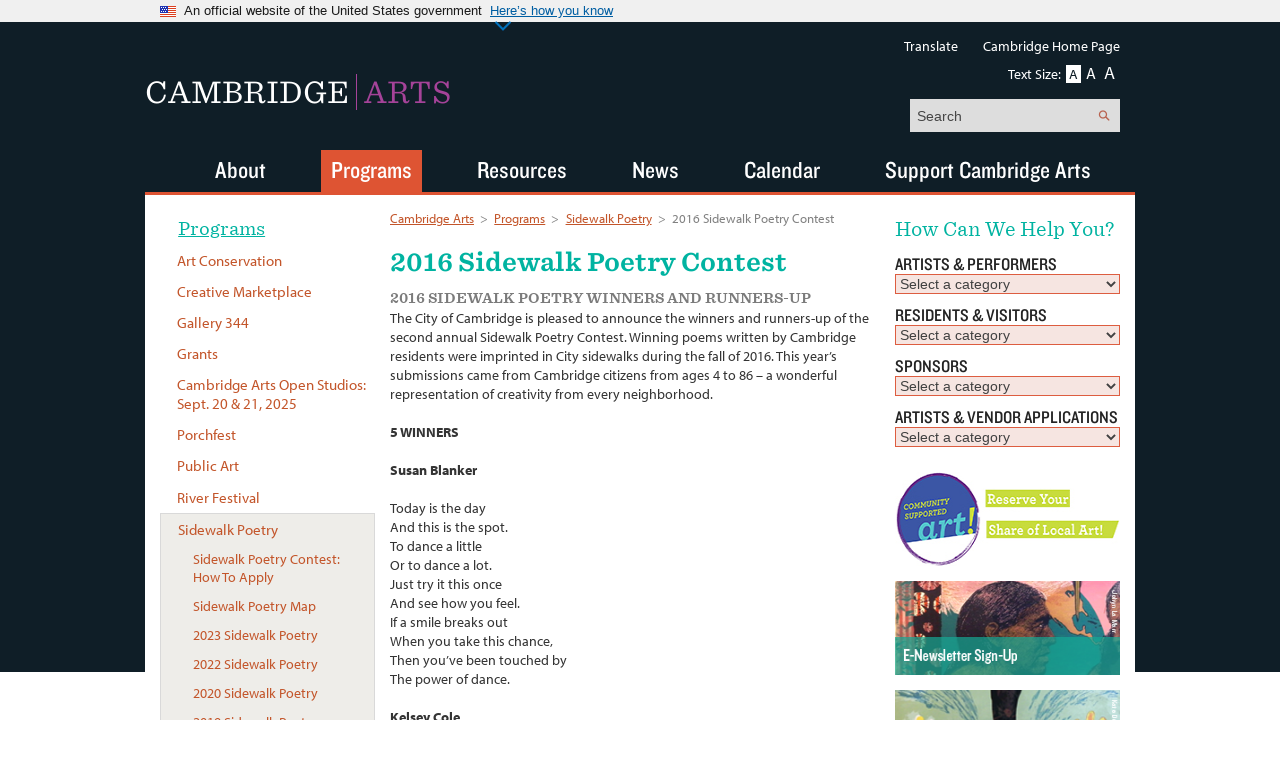

--- FILE ---
content_type: text/html; charset=utf-8
request_url: https://www.cambridgema.gov/arts/Programs/sidewalkpoetry/2016sidewalkpoetrycontest
body_size: 27229
content:


<!DOCTYPE html>
<!--[if IEMobile 7 ]><html class="no-js iem7" manifest="default.appcache?v=1"><![endif]-->
<!--[if IE 8 ]><html class="no-js ie8" lang="en"><![endif]-->
<!--[if (gte IE 9)|(gt IEMobile 7)|!(IEMobile)|!(IE)]><!--><html class="no-js" lang="en"><!--<![endif]-->
<head id="Head1"><title>
	2016 Sidewalk Poetry Contest - Cambridge Arts - City of Cambridge, Massachusetts
</title><meta charset="UTF-8" /><meta http-equiv="X-UA-Compatible" content="IE=9" /><meta name="description" content="Winning and runner up entries to the 2016 Cambridge Sidewalk Poetry Contest. " /><meta name="keywords" content="Sidewalk Poetry, Cambridge" /><meta name="author" content="City of Cambridge" /><link rel="stylesheet" type="text/css" href="/Layouts/DHSP/_sharedresources/css/global-global.css" media="all"/><link rel="stylesheet" type="text/css" href="/Layouts/Arts/_resources/css/arts.css" media="all"/><link rel="stylesheet" type="text/css" href="/Layouts/SharedPresentation/_resources/css/universal.css" media="all"/><script type="text/javascript" src="/Layouts/DHSP/_sharedresources/js/jquery.1.7.2.min.js"></script><script type="text/javascript" src="/Layouts/DHSP/_sharedresources/js/ui.tabs.js"></script><script type="text/javascript" src="/Layouts/DHSP/_sharedresources/js/modernizr.js"></script><script type="text/javascript" src="/Layouts/DHSP/_sharedresources/js/jquery-cookie-ext.js"></script><script type="text/javascript" src="/Layouts/DHSP/_sharedresources/js/global-global.js"></script><script type="text/javascript" src="/Layouts/Cambridge2016/_resources/js/google-analytics.js"></script><script type="text/javascript" src="/Layouts/DHSP/_sharedresources/js/translate.js"></script><script type="text/javascript" src="/Layouts/Arts/_resources/js/arts.js"></script><script type="text/javascript" src="/Layouts/SharedPresentation/_resources/js/universal.js"></script>
	
    
	<script src="https://use.typekit.net/ile0gqp.js" type="text/javascript"></script>
	<script>try { Typekit.load({ async: false }); } catch (e) { }</script>

    <!--Typography-->
    
        
        <link rel="stylesheet" type="text/css" href="//www.cambridgema.gov/Layouts/Arts/_resources/fonts/149402/5E8769905EA05B5BA.css" /><link rel="stylesheet" type="text/css" href="//cloud.typography.com/7971472/735142/css/fonts.css" />
    

	<!-- For everything else --> 
	<link rel="shortcut icon" href="/Layouts/Arts/_resources/img/favicon.ico" />
	<!-- For iPhone 4 --> 
	<link rel="apple-touch-icon-precomposed" sizes="114x114" href="/Layouts/Arts/_resources/img/apple-touch-icon-114x114.png" />
	<!-- For iPad 1--> 
	<link rel="apple-touch-icon-precomposed" sizes="72x72" href="/Layouts/Arts/_resources/img/apple-touch-icon-72x72.png" />
	<!-- For iPhone 3G, iPod Touch and Android --> 
	<link rel="apple-touch-icon-precomposed" href="/Layouts/Arts/_resources/img/apple-touch-icon-precomposed.png" /> 
	<!-- For Nokia --> 
	<link rel="shortcut icon" href="/Layouts/Arts/_resources/img/favicon.png" /> 
    <!-- USA Banner -->
    <link href="/Layouts/Cambridge2016/_resources/css/usa-banner.css" rel="stylesheet" />
    <!-- Track link clicks of right rail dropdowns options, right rail callouts -->
    <script>
        $j(document).ready(function () {
            $j('.secondary .jumpmenu').off("change");
            $j(".secondary select").each(function () { $j(this).change(function (e) { trackEvent($j(this).val(), "Arts Right Rail Dropdown Options", "Change", $j(this).find("option:selected").text()), e.preventDefault() }) });
            $j(".callout-container a").each(function () { $j(this).click(function (e) { trackEvent($j(this).attr("href"), "Arts Callouts", "Click", $j(this).attr("href")), e.preventDefault() }) });
        });
	</script>
	
<meta name="PageID" content="{7AACCE1B-1171-4DD2-87FB-6C639A195837}" /></head>
<body id="body" class="col-3">
<form method="post" action="/arts/Programs/sidewalkpoetry/2016sidewalkpoetrycontest" id="ctl12">
<div class="aspNetHidden">
<input type="hidden" name="__VIEWSTATE" id="__VIEWSTATE" value="[base64]/I0LUMdCSTMJef5R3D9oJae55AXGDOetr/WFo1kfxvzDMhkX5nRVy4kC8HN5Ury6ssvIFu2WC5F7MCF2kjDh5r13JWze0C+kb2kcxwq5t/bkW7fXdju5vMfxkQZU3ytUUhUjN8Ne4grCtb4sDcWTD8WCD34wxpoIYwDw2C1SX2hcLGurfsnyMlpjmQtPn81uPHfHXGGezMRK3FntisIVPo663YC5p8MOpF" />
</div>

<div class="aspNetHidden">

	<input type="hidden" name="__VIEWSTATEGENERATOR" id="__VIEWSTATEGENERATOR" value="03C30442" />
	<input type="hidden" name="__EVENTVALIDATION" id="__EVENTVALIDATION" value="7CFVdjcIV/wV03DCAmxOH8MoRs4OrBffw1kTnGfw7W3bryE40PeTPY2Lgj7JF8Zolh4v6hBHsjCjMvfoS5DxIznhk9kfKddFTvBmfPd3q6cBOM9wTDsYkUeXghGLbDPJt5slUUeHRHPWNdqCKOqNiRCssX679lIWNGFRwWa7sdtoipXV3fZftMyUney/66MN8QcW1uLQ1Zr7Jk/[base64]/oUpyaMPyJezuw==" />
</div>
    <section class="usa-banner" aria-label="Official government website">
            <div class="usa-accordion">
                <header class="usa-banner__header">
                    <div class="usa-banner__inner">
                        <div class="grid-col-auto">
                            <img class="usa-banner__header-flag"
                                src="/images/uswds/us_flag_small.png"
                                alt="U.S. flag" />
                        </div>
                        <div class="grid-col-fill tablet:grid-col-auto">
                            <p class="usa-banner__header-text">
                                An official website of the United States government
                            </p>
                            <p class="usa-banner__header-action" aria-hidden="true">
                                Here’s how you know
                            </p>
                        </div>
                        <button type="button"
                            class="usa-accordion__button usa-banner__button"
                            aria-expanded="false"
                            aria-controls="gov-banner-default-default">
                            <span class="usa-banner__button-text">Here’s how you know</span>
                        </button>
                    </div>
                </header>
                <div class="usa-banner__content usa-accordion__content"
                    id="gov-banner-default-default">
                    <div class="grid-row grid-gap-lg">
                        <div class="usa-banner__guidance tablet:grid-col-6">
                            <img class="usa-banner__icon usa-media-block__img"
                                src="/images/uswds/icon-dot-gov.svg"
                                role="img"
                                alt=""
                                aria-hidden="true" />
                            <div class="usa-media-block__body">
                                <p>
                                    <strong>Official websites use .gov</strong><br />
                                    A
                                    <strong>.gov</strong> website belongs to an official government
                                    organization in the United States.
                                </p>
                            </div>
                        </div>
                        <div class="usa-banner__guidance tablet:grid-col-6">
                            <img class="usa-banner__icon usa-media-block__img"
                                src="/images/uswds/icon-https.svg"
                                role="img"
                                alt=""
                                aria-hidden="true" />
                            <div class="usa-media-block__body">
                                <p>
                                    <strong>Secure .gov websites use HTTPS</strong><br />
                                    A
                                    <strong>lock</strong> (
                                    <span class="icon-lock">
                                        <svg xmlns="http://www.w3.org/2000/svg"
                                            width="52"
                                            height="64"
                                            viewBox="0 0 52 64"
                                            class="usa-banner__lock-image"
                                            role="img"
                                            aria-labelledby="banner-lock-title-default banner-lock-description-default"
                                            focusable="false">
                                            <title id="banner-lock-title-default">Lock</title>
                                            <desc id="banner-lock-description-default">A locked padlock</desc>
                                            <path fill="#000000"
                                                fill-rule="evenodd"
                                                d="M26 0c10.493 0 19 8.507 19 19v9h3a4 4 0 0 1 4 4v28a4 4 0 0 1-4 4H4a4 4 0 0 1-4-4V32a4 4 0 0 1 4-4h3v-9C7 8.507 15.507 0 26 0zm0 8c-5.979 0-10.843 4.77-10.996 10.712L15 19v9h22v-9c0-6.075-4.925-11-11-11z" />
                                        </svg>
                                    </span>) or <strong>https://</strong> means you’ve safely connected to
                                    the .gov website. Share sensitive information only on official,
                                    secure websites.
                                </p>
                            </div>
                        </div>
                    </div>
                </div>
            </div>
        </section>


<div id="pageContainer">
<section id="header">
	<header role="banner"> 
		
		<a class="brand" href="/arts">Cambridge <span>Arts</span></a>
		<ul class="accessibility">
			<li><a href="#content" tabindex="1" accesskey="2">Skip to main content</a></li>
			<li><a href="#nav" accesskey="3">Skip to navigation</a></li>
			<li><a href="#" accesskey="1">Return to homepage</a></li>
		</ul>
		
	</header>
</section>
<!--/ header -->

<section id="wrapper">
	<section class="group" id="content">
		

		<section class="primary" role="main">		    
		    
    <div class="wide column">
        <ul class="breadcrumb">
	<li><a href="/arts" title="Cambridge Arts">Cambridge Arts</a> > 
	</li>
	<li><a href="/arts/Programs" title="Programs">Programs</a> > 
	</li>
	<li><a href="/arts/Programs/sidewalkpoetry" title="Sidewalk Poetry">Sidewalk Poetry</a> > 
	</li>
	<li>2016 Sidewalk Poetry Contest</li>

</ul>
        <h1>
	2016 Sidewalk Poetry Contest
</h1>
        
		<h5>2016 Sidewalk Poetry Winners and Runners-Up</h5>
<p>The City of Cambridge is pleased to announce the winners and runners-up of the second annual Sidewalk Poetry Contest. Winning poems written by Cambridge residents were imprinted in City sidewalks during the fall of 2016. This year&rsquo;s submissions came from Cambridge citizens from ages 4 to 86 &ndash; a wonderful representation of creativity from every neighborhood.<br />
<strong> </strong><br />
<strong>5 WINNERS</strong><br />
<strong><br />
Susan Blanker</strong><br />
<br />
Today is the day<br />
And this is the spot.<br />
To dance a little<br />
Or to dance a lot.<br />
Just try it this once<br />
And see how you feel.<br />
If a smile breaks out<br />
When you take this chance,<br />
Then you&rsquo;ve been touched by<br />
The power of dance.<br />
<strong><br />
Kelsey Cole</strong><br />
<br />
Mostly I don't think about you<br />
and mostly I don't mind.<br />
But sometimes I do<br />
and I start missing you<br />
and it surprises me every time.<br />
<br />
<br />
<strong>Chris Thibault</strong></p>
<p><em>First Try</em><br />
Give yourself a break<br />
Don't be so hard on yourself<br />
First tries often fail<br />
and it's your first time living.<br />
<strong><br />
Benjamin Tolkin</strong><br />
<br />
I used to wonder why<br />
they didn't build secret doorways<br />
into every home.<br />
Now I realize they do;<br />
some of them are just harder to find.<br />
<br />
<strong>Molly Lynn Watt</strong><br />
<br />
<em>Jazz Riff</em><br />
I want to write a poem<br />
the way a jazz man<br />
composes on his feet<br />
sways in rhythm<br />
taps a syncopated beat<br />
I want to howl and growl<br />
to a bottleneck slide<br />
pulse with rage and heat<br />
rap a wild wind run<br />
blast injustice to the gutter<br />
<br />
</p>
<p><strong>9 RUNNERS-UP </strong></p>
<p><strong>Chloe Cunha</strong><br />
<em><br />
Cinquain for the Setting Sun</em><br />
As day<br />
drifts to dusk, keen<br />
for sun's warmth, I sigh. But<br />
soon, you smile-- ignite the sky, light<br />
my night.<br />
<br />
<strong>Doug Healy<br />
</strong><br />
<em>So Good To See You</em><br />
The traffic roars the sirens scream,<br />
I wake from a troubled dream,<br />
And oh, it's so good to see you.<br />
How I love your perfect face,<br />
Antic smile and dancing grace.<br />
And oh, it&rsquo;s so good to see you.<br />
Painters dab and poets dream,<br />
To find out what love really means,<br />
But I, I&rsquo;m just glad to see you.<br />
<br />
<strong>Linda Larson</strong><br />
<br />
<em>9 Below, Valentine's Day, 2016</em><br />
We didn't want to go to a shelter.<br />
They parted us, men from women.<br />
You and I were caught in unforgiving ice<br />
looking for an unlocked car to save us.<br />
We found one, yet it was clear <br />
we would not survive the night.<br />
By chance we found an open hallway<br />
It was heated. Together we slept.<br />
<br />
<strong>Hannah Mahoney</strong><br />
<br />
day moon<br />
among cirrus clouds . . .<br />
so much is still possible<br />
<strong><br />
Sara Nelson</strong><br />
<br />
<em>Convergence</em><br />
I push the door<br />
And see my grandma's hand<br />
Same knobby fingers, same veins<br />
Always cool to the touch<br />
The scent of Vaseline Intensive Care<br />
I memorized her hands <br />
As she hung laundry,<br />
Hooked rugs,<br />
Held my hand<br />
Past, present, future entwined<br />
<br />
<strong>Cesar Neves</strong><br />
<br />
The killings must stop.<br />
Not cops, not blacks, nobody.<br />
When will horror end?<br />
<br />
<strong>Mary Sullivan Walsh</strong><br />
<br />
<em>Between Here and There</em><br />
Here on the sidewalk outside my house<br />
I drew a tree with my colored chalk<br />
Here I cartwheeled along its green-gray<br />
Branches and skipped from leaf to leaf<br />
Here I jumped from blooming bud to bud<br />
Until I tripped on a cement crater<br />
Here I dreamed about tomorrow and<br />
The next day, between here and there<br />
And the rain came down in a steady hum<br />
Like heaven was crying&mdash;and singing.<br />
<br />
<strong>Vinton Wong</strong><br />
<em><br />
Spaulding Rehab Stroke Ward</em><br />
There is no light - only darkness.<br />
Gone the joys of moving:<br />
Biking, Walking, Swimming.<br />
Maybe I get by with a cane.<br />
Gone are the joys of eating. <br />
Left side numb, can&rsquo;t feel mouth.<br />
Gone in short is all passion.<br />
There is no light - only darkness.<br />
<strong><br />
Paul Yager</strong><br />
<br />
<em>A Glimpse</em><br />
I let you glimpse my new pajamas,<br />
Still neatly wrapped and pinned,<br />
Ever so sedately toned<br />
in tattersall and piped&mdash;<br />
Enough I hoped, to take your breath away<br />
Not, perhaps, so splendid<br />
as a peacock's fan,<br />
And yet the finest plumage I could offer<br />
<br />
</p>
        
		
    </div>
    <div id="Primary_OptionalRails1_LocalNavPanel" class="tertiary">
	
        <div class="subnav">
	<div class="nav">
		<h2>
			<a href="/arts/Programs" title="Programs">Programs
			</a>
		</h2><ul>
			<li><a href="/arts/Programs/artconservation">Art Conservation</a></li><li><a href="/arts/Programs/creativemarketplace">Creative Marketplace</a></li><li><a href="/arts/Programs/gallery344">Gallery 344</a></li><li><a href="/arts/Programs/Grants">Grants</a></li><li><a href="/arts/Programs/openstudios">Cambridge Arts Open Studios: Sept. 20 & 21, 2025</a></li><li><a href="/arts/Programs/Porchfest">Porchfest</a></li><li><a href="/arts/Programs/publicart">Public Art</a></li><li><a href="/arts/Programs/riverfestival">River Festival</a></li><li class="active-ancestor"><a href="/arts/Programs/sidewalkpoetry">Sidewalk Poetry</a><ul>
				<li><a href="/arts/Programs/sidewalkpoetry/howtoapply">Sidewalk Poetry Contest: How To Apply</a></li><li><a href="/arts/Programs/sidewalkpoetry/sidewalkpoetrystorymap">Sidewalk Poetry Map</a></li><li><a href="/arts/Programs/sidewalkpoetry/2023sidewalkpoetry">2023 Sidewalk Poetry</a></li><li><a href="/arts/Programs/sidewalkpoetry/2022sidewalkpoetry">2022 Sidewalk Poetry</a></li><li><a href="/arts/Programs/sidewalkpoetry/2020sidewalkpoetry">2020 Sidewalk Poetry</a></li><li><a href="/arts/Programs/sidewalkpoetry/2019sidewalkpoetry">2019 Sidewalk Poetry</a></li><li><a href="/arts/Programs/sidewalkpoetry/2018sidewalkpoetrycontest">2018 Sidewalk Poetry Contest</a></li><li><a href="/arts/Programs/sidewalkpoetry/2017sidewalkpoetrycontest">2017 Sidewalk Poetry Contest</a></li><li class="active" class="active-ancestor"><a href="/arts/Programs/sidewalkpoetry/2016sidewalkpoetrycontest">2016 Sidewalk Poetry Contest</a></li><li><a href="/arts/Programs/sidewalkpoetry/2015sidewalkpoetrycontest">2015 Sidewalk Poetry Contest</a></li><li><a href="/arts/Programs/sidewalkpoetry/photogallerytest">Photo Gallery</a></li>
			</ul></li><li><a href="/arts/Programs/streetperformers">Street Performers</a></li><li><a href="/arts/Programs/summerinthecity">Summer in the City</a></li><li><a href="/arts/Programs/Workshops">Workshops</a></li>
		</ul>
	</div>
</div>
                
        
        

        
        

        
        	
    
</div>

    


		</section>
		<!-- /.primary -->
		

	    
            <section class="secondary">
                
	            
<aside class="info form">
    <h2>How Can We Help You?</h2>
	<fieldset>
        <ol>
            <li><label for="Secondary_HowCanWeHelp1_Drop1_ddl">Artists & Performers</label><select name="ctl00$Secondary$HowCanWeHelp1$Drop1$ddl" id="Secondary_HowCanWeHelp1_Drop1_ddl" class="jumpmenu">
	<option value="">Select a category</option>
	<option value="/arts/publicart/percentforart/ArtistRegistry">Public Art Registry Sign-Up</option>
	<option value="/arts/Programs/streetperformers">Learn About Street Performing in Cambridge</option>
	<option value="/arts/Calendar">Submit Your Events To Our Calendar</option>
	<option value="/arts/publicart/gallery344/exhibitionpolicy">Exhibition Policy</option>

</select></li>
            <li><label for="Secondary_HowCanWeHelp1_Drop2_ddl">Residents & Visitors</label><select name="ctl00$Secondary$HowCanWeHelp1$Drop2$ddl" id="Secondary_HowCanWeHelp1_Drop2_ddl" class="jumpmenu">
	<option value="">Select a category</option>
	<option value="/arts/Calendar">Calendar of Arts Around Town</option>
	<option value="/arts/Programs/openstudios/forvisitors">Explore Open Studios</option>
	<option value="/arts/Programs/riverfestival">See What&#39;s Happening at River Festival</option>
	<option value="/home/arts/publicart/percentforart/publicarttour">Tour Public Art In Cambridge</option>
	<option value="/arts/Programs/riverfestival/2020archive/Participate">Volunteer at Our Events</option>
	<option value="/arts/Programs/artconservation">Learn About Art Conservation</option>

</select></li>
            <li><label for="Secondary_HowCanWeHelp1_Drop4_ddl">Sponsors</label><select name="ctl00$Secondary$HowCanWeHelp1$Drop4$ddl" id="Secondary_HowCanWeHelp1_Drop4_ddl" class="jumpmenu">
	<option value="">Select a category</option>
	<option value="/arts/Programs/openstudios">Support Open Studios</option>
	<option value="/arts/Programs/riverfestival">Support River Festival</option>
	<option value="/arts/Programs/summerinthecity/supportsummerinthecity">Support Summer in the City</option>

</select></li>
            <li><label for="Secondary_HowCanWeHelp1_Drop3_ddl">Artists & Vendor Applications</label><select name="ctl00$Secondary$HowCanWeHelp1$Drop3$ddl" id="Secondary_HowCanWeHelp1_Drop3_ddl" class="jumpmenu">
	<option value="">Select a category</option>
	<option value="/home/arts/Programs/openstudios/forartists/artistregistration">Open Studios Registration</option>
	<option value="/arts/Programs/riverfestival/2020archive/Participate">River Festival Arts Bazaar</option>
	<option value="/arts/Programs/riverfestival/2020archive/Participate">River Festival Community Tables</option>
	<option value="/arts/Programs/riverfestival/2020archive/Participate">River Festival World of Food</option>
	<option value="/~/media/Files/artscouncil/programfiles/streetperformerprogram/cambridgestreetperformerapplication.pdf">Street Performer Permit</option>

</select></li>
        </ol>
	</fieldset>
</aside>
<!--/ form -->

	            <!--/.info .form -->

                
				<div class="callout-container">
					<div class="callout">
	<p><a href="/arts/Programs/creativemarketplace/communitysupportedart"><img alt="Reserve Your Share of Local Art with Community Supported Art" src="/-/media/Images/artscouncil/homepageimages/CSARTWebButton.jpg?h=94&amp;w=251" style="height: 94px; width: 251px;" /></a></p>
</div>
					<div class="callout">
	<p><a href="/arts/Contact/newslettersignup"><img style="border: 0px solid; height: 94px; width: 251px;" alt="Button icon for E-Newsletter Sign-Up featuring artwork by John La Marr." src="/-/media/Images/artscouncil/homepageimages/CACweb_RightColumnIcons_ENewsletter.png?h=94&amp;w=251" /></a></p>
</div>
					<div class="callout">
	<p><a rel="noopener noreferrer" href="https://www.paypal.com/cgi-bin/webscr?cmd=_s-xclick&amp;hosted_button_id=KN69MVX2EU88E" target="_blank"><img style="border: 0px solid; height: 94px; width: 251px;" alt="Button icon for Donate Now featuring artwork by Kate Delos." src="/-/media/Images/artscouncil/homepageimages/CACweb_RightColumnIcons_Donate.png?h=94&amp;w=251" /></a></p>
</div>
					
				</div>
                

                
                <aside class="contact">
                    <h2>
	Cambridge Arts Council
</h2><ul>
	<li>344 Broadway, 2nd Floor</li><li>Cambridge<abbr title="Massachusetts">
		MA
	</abbr>02139</li><li>Phone: 617-349-4380</li><li>Fax: 617-349-4669</li><li><a href="/arts/contactforms/contactcambridgearts">Contact Us</a></li>
</ul>
                    <h2>
	Hours
</h2><ul>
	<li>Monday: 8:30am-8pm</li><li>Tuesday-Thursday: 8:30am-5pm</li><li>Friday: 8:30am-12pm</li><li></li>
</ul>
                    			    
                </aside>
                <!-- /Contact Information -->
                
                	
                
                    <div class="social">
                        
                        <a href="http://www.facebook.com/CambridgeArtsCouncil" title="Cambridge Arts on Facebook" target="_blank" class="facebook">
                            <img src="/Layouts/Cambridge2016/_resources/images/social/facebook.png" />
                        </a>
                        
                        
                        <a href="https://twitter.com/cambridgearts" title="Cambridge Arts on Twitter" target="_blank" class="twitter">
                            <img src="/Layouts/Cambridge2016/_resources/images/social/twitter.png" />
                        </a>

                        
                        <a href="https://www.instagram.com/cambridgearts/" title="Cambridge Arts on Instagram" target="_blank" class="instagram">
                            <img src="/Layouts/Cambridge2016/_resources/images/social/instagram.png" />
                        </a>

                        
                        <a href="https://www.youtube.com/@cambridgearts18" title="Cambridge Arts on YouTube" target="_blank" class="youtube">
                            <img src="/Layouts/Cambridge2016/_resources/images/social/youtube.png" />
                        </a>
                    </div>		
                
                <!--/ .social -->	
            </section>
					
	

		<!-- /.secondary -->
		
		
		

	</section>
        
    
<nav role="navigation" id="nav">
    <ul>
<li><a href="/arts/Contact">About</a></li><li>

    <a class="active" href="/arts/Programs">Programs</a>

</li><li><a href="/arts/Resources">Resources</a></li><li><a href="/arts/News">News</a></li><li><a href="/arts/Calendar">Calendar</a></li><li><a href="/arts/supportcambridgearts">Support Cambridge Arts</a></li>
    </ul>
  </nav>

	
	<!--/ nav -->
	
	<section class="site-utility">
		<ul class="global-nav">				
			<li><a href="/arts/Translate">Translate</a></li><li><a target="_blank" href="/">Cambridge Home Page</a></li>
		</ul>
		
		<!--/ .global-nav -->
		
		<ul class="text-size">
			<li class="heading">Text Size:</li>
			<li><a href="#" class="text-sm active">A</a></li>
			<li class="on"><a href="#" class="text-md">A</a></li>
			<li><a href="#" class="text-lg">A</a></li>
		</ul>
		<!--/ .text-size -->
		

			<fieldset id="search">
				<label for="search-text">Search</label>
				<input id="search-text" type="text" class="input-setter" />
				<button id="searchSubmit" type="submit">Search</button>
			</fieldset>

		<!--/ #search-form -->
		
	</section>
	<!--/  .site-utility -->
	
</section>
<footer  role="contentinfo">
	<div class="footer-content">	
        <ul class="meta">            
             
        </ul>		
	    <!-- /footer-content -->		
	
	    <ul class="info-links">
		    <li><a href="/arts/contactforms/contactcambridgearts">Contact Cambridge Arts</a>  </li><li><a href="/arts">Home</a>  </li><li><a target="_blank" href="/disclaimer">Disclaimer</a>  </li><li><a target="_blank" href="/privacystatement">Privacy Statement</a>  </li><li><a href="/arts/sitemap">Site Map</a></li>
		    <li class="copyright">&copy; 2026 City of Cambridge, MA</li>
	    </ul>
	    <!--/ .info-links -->
    </div>		 
</footer>
	<!--/ footer -->
<!--/ #wrapper -->
<!-- Google tag (gtag.js) -->
<script async src="https://www.googletagmanager.com/gtag/js?id=G-QTK0ZFS111"></script>
<script>
  window.dataLayer = window.dataLayer || [];
  function gtag(){dataLayer.push(arguments);}
  gtag('js', new Date());

    gtag('config', 'G-QTK0ZFS111', { cookie_flags: 'secure;samesite=none' });
</script>
</div>
</form>
    
    <script src="/Layouts/Cambridge2016/_resources/js/uswds.min.js" type="text/javascript"></script>
    <script src="/Layouts/Cambridge2016/_resources/js/uswds-init.min.js" type="text/javascript"></script>
    </body>
</html>

--- FILE ---
content_type: text/css
request_url: https://www.cambridgema.gov/Layouts/Arts/_resources/css/arts.css
body_size: 13216
content:
/*
Theme Name: Cambridge Human Services Department
Description: global-global.css contains a reset, font normalization and base styles.
Designer: ISITE Design, Inc
Designer URL: http://www.isitedesign.com
Author: City of Cambridge
--------------------------------------------------------------------------------------

/************************************************* */
/* BASIC ELEMENT STYLES
************************************************** */


/* ROOT
-------------------------------------------------- */

body { 
	color:#343434;
	background-color: #fff;
}

#wrapper { margin-top:-480px; }


/* HEADINGS
-------------------------------------------------- */

h1 {
	color: #00b3a1;
	font-family: 'Sentinel SSm A', 'Sentinel SSm B','Times New Roman', Times, serif;
	font-weight: 700; 
	font-style: normal; 
	font-size:1.8em;
}

h2, h3 { 
	color: #000;  
	font-family: 'Knockout 30 A', 'Knockout 30 B', Arial, san-serif;
}

h2, h3, h4, h5, h6 { margin: .25em 0; }

h2 { text-transform: uppercase; }
h3 { font-size: 1.6em; }

h4, h5, h6 { 
	font-family: 'Sentinel SSm A', 'Sentinel SSm B','Times New Roman', Times, serif;
	font-weight: 700; 
	font-style: normal; 
}

h4 {
	font-size: 1.1em;
	color: #212121;
	text-transform:uppercase; 
}

h5 {
	font-size: 1em;
	color: #7b7b7b;
  	text-transform: uppercase; 
}

/* LINKS
-------------------------------------------------- */

a, a:visited { color: #c3552a; text-decoration: underline}
a:hover { color: #b85e4b; }

/* links with arrow */
.get-more { background-image: url(../img/link-arrow.png); }
.get-more:hover { background-image: url(../img/link-arrow-hover.png) }


/* TABLES
-------------------------------------------------- */
th  {
	background-color: #e1e1e1; 
	border: 1px solid #d0d0d0;
}
th a, th a:hover { color:#000; }
td { border-left: 1px solid #d0d0d0; border-right: 1px solid #d0d0d0; border-top: none; border-bottom:none; }



/* FORM ELEMENTS
-------------------------------------------------- */

button {
    background-color: #c3552a;
	text-shadow:none;
	width:80px;
	padding: 0;
	text-align:center;
}

DIV.scfForm DIV.name\.State INPUT {
	width:10%;
}
DIV.scfForm DIV.name\.Zip INPUT {
	width:30%;
}


/************************************************* */
/* PAGE SECTIONS
************************************************** */


/* HEADER
-------------------------------------------------- */

#header { background-color: #0f1e27; height: 650px;}

[role="banner"] { padding: 20px; }

a.brand {
	font-family: 'Sentinel SSm A', 'Sentinel SSm B','Times New Roman', Times, serif;
	color: #fff;
	font-size: 30px;
	text-transform: uppercase;
	line-height: 100px;
	vertical-align: middle;
	text-decoration: none;
}

a.brand span {
	padding-left:7px;
	color: #a54399;
	border-left: 1px solid #a54399;
}


/* NAVIGATION
-------------------------------------------------- */

/* MAIN NAV */

nav[role=navigation]  {
	font-family: 'Knockout 30 A', 'Knockout 30 B', Arial, san-serif; 
	top: -42px;
}

/*nav[role=navigation] li { margin-left: 25px; }*/
nav[role=navigation] li { margin-left: 45px; }
    nav[role=navigation] li:first-child { margin-left: 25px; }

	nav[role=navigation] a {
		font-weight: normal;
		font-style: normal;
		/*font-size:21px;*/
		font-size: 24px;
		padding: 10px 10px 12px 10px;
		color: #fff;
		max-width: 500px;
		text-shadow: none;
		text-decoration: none;
	}
	nav[role=navigation] a:hover, nav[role=navigation] a.active {
		text-decoration: none;
		background-color: #de5433;
	}

/* TOP UTILITY NAV */

.global-nav a {
	color: #fff;
	text-decoration: none;
	font-size: 1em;
}


/* LEFT NAV */

.subnav h2, .subnav h2 a  {
	font-family: 'Sentinel SSm A', 'Sentinel SSm B','Times New Roman', Times, serif;
	text-transform:none;
	color: #00b3a1;
}

.subnav h2 a:visited { color: #00b3a1; } 
.subnav h2 a:hover { background-color: transparent; color:#0a8a81;	}
.subnav ul li { border:none; }
.subnav .nav ul li a {text-decoration: none;}
.subnav .active > a { background-color: #e6e5e2; }
.subnav li.active-ancestor, .subnav li.active { background-color: #eeede9; border: 1px solid #d9d9d9; }
.subnav li.active-ancestor .active{ border: none; }
.subnav a:hover {
	background-color: #e6e5e2;
	text-decoration: none;
	color: #c3552a;
}

/* FAT FOOTER NAV */
.meta dt {
	font-family: 'Knockout 30 A', 'Knockout 30 B', Arial, san-serif;
	font-size: 1.25em;
    text-transform: uppercase;
	color: #00b3a1;
}


/* SITE UTILITY
-------------------------------------------------- */
.site-utility {
	top: -155px;
	right: 15px;
}

/* TEXT SIZE */

.text-size a:hover { background-color: #fff; color:#0f1e27; }
.text-size .active, .text-size .active:visited { background-color: #fff; color:#0f1e27; }

/* SEARCH FORM */

#search button { background-image: url(../img/search-btn.png); }
#search-text { background-color: #ddd; }


/* CONTENT
-------------------------------------------------- */

#content { background-color: #fff; border-top: 3px solid #de5433;  }

/* MESSAGE BOX (ALERT)*/

.message-box { background-image: url(../img/icon-alert.png); background-color: #fff; }
.message-box .time { display: inline-block; }
.message-box .message, .message-box .message p { color: #343434; }
.message-box .message a { background-image: url(../img/link-arrow.png); }
.message-box .message a:hover { background-image: url(../img/link-arrow-hover.png);}

/* CAROUSEL DEFAULTS AND HOMEPAGE CAROUSEL
-------------------------------------------------- */

.home #carousel-wrapper { clear:both; }

.home #carousel {
	position: relative;
	margin-bottom: 20px;
	width: 960px;
	height: 455px;
}

.home #carousel img {
	z-index: 1;
	width: 650px;
	height: 320px;
	float:right;
}

.home #carousel .carousel-content {
	position: absolute;
	top: 0;
	left: 0;
	padding: 20px 40px;
	width: 310px;
	height: 320px;
	z-index: 10;
	background-color:#de5433;
	color:#0f1e27;
	overflow:hidden;
}

.home #carousel h1 {
	font-size: 30px; /*static*/
	line-height: 30px;
	color:#fff;
	padding:0;
	margin: 0 0 15px 0;
}

.home #carousel p, .home #carousel ul {
	margin-bottom: 10px;
	font-size: 18px; /*static*/
    font-weight: bold;
}

.home #carousel .carousel-content a { color: #fff; }
.home #carousel .carousel-content a:hover { color:#fff; }

.home #carousel .controls {
	position: absolute;
	z-index: 20;
	bottom: 0;
	width: 960px;
	height: 120px;
}

.home #carousel #selectionmenu { width:960px; }
.home #carousel #selectionmenu li { max-width: 192px; padding:0; }
.home #carousel #selectionmenu img { height:auto; width:auto; margin-right: -80px; margin-top: -30px; }
.home #carousel #selectionmenu a { width: 192px; height: 120px; overflow:hidden; display:block; }
.home #carousel #selectionmenu li:hover, .home #carousel #selectionmenu li.ui-tabs-selected { border:none; padding:0; }
.home #carousel #selectionmenu li img:hover, .home #carousel #selectionmenu li.ui-tabs-selected img:hover, .home #carousel #selectionmenu li.ui-tabs-selected img { opacity: 0.4; }

.home #carousel .controls .back, .home #carousel .controls .forward {
	display:none;
	position: absolute;
	top:-200px;
	overflow:hidden;
	text-indent:-999em;
	height:98px;
	width:47px;
	background: transparent url(../img/home-carousel-arrows.png) no-repeat 0 0;
}

.home #carousel .controls .back.show, .home #carousel .controls .forward.show { display: block; }
.home #carousel .controls .back { left: -13px; }
.home #carousel .controls .forward { right: -13px; background-position: -47px 0; }


/* PRIMARY
-------------------------------------------------- */

/* HOME PAGE */

.home #content { background-color: transparent; border-top: none; } 

.home .wide {
	margin-bottom: 13px;
	padding: 0px 20px 20px 20px;
	width: 422px;
}

.home .primary h2, .secondary .info h2 {
	margin-bottom: 12px;
	font-size: 1.35em;
	color: #00b3a1;
	font-family: 'Sentinel SSm A', 'Sentinel SSm B','Times New Roman', Times, serif;
	text-transform: none;
}

.home .primary h3 { 
	margin:0; 
	font-size: 1.25em;
	font-family: 'Knockout 30 A', 'Knockout 30 B', Arial, san-serif;
	font-weight:normal;
	text-transform:uppercase; 
}

/* home - lists */
.home #primary .wide .event-list li, .home #primary .narrow .news-list li {
	list-style:none;
	margin-left:0em;
	margin-bottom: 1.3em;
}

.home .get-more { 
	background: #c3552a; 
	color: #fff;
	padding: 7px;
}

/* home - event list */

.event-list { margin: 16px 0 22px 0; }
.event-list li { float:left; }
  
.event-list .date {
	float: left;
	clear:left;
	vertical-align:middle;
	width: 60px;
	line-height: 29px;
	color: #000;
	text-align: center;
}

.event-list .month {
	font-size: 1.3em;
	font-family: 'Knockout 30 A', 'Knockout 30 B', Arial, san-serif;
	display: block;
	margin-top: -3px;	
}

.event-list .day { font-size: 2em; font-family: 'Sentinel SSm A', 'Sentinel SSm B','Times New Roman', Times, serif; }

.event-list .excerpt {
	float: left;
	width: 290px;
	clear:right;
	margin-left: 17px;
	padding-bottom: 1em;
}

.event-list h3 {
	margin-bottom: 2px;
	margin-top:0;
}

.event-list p { margin: 0; }

/* home - column narrow */

.narrow {
	float: left;
	padding: 0px 25px 0 16px;
	width: 254px;
	
}

/* home - resources */
.resources { border-top: none; }
.resources li { width: 20%; }

/* PRIMARY CONTENT ITEMS
-------------------------------------------------- */


/* LANDING CAROUSEL */

.landing #carousel { border: 1px solid #dededd; background-color:#f4f4f4; }
.landing #carousel h2 { margin-top: 0; }
.landing #carousel .controls { left: 0; width:440px; }
.landing #carousel #selectionmenu { max-width: 440px; width:440px; margin:0 0 0 20px; }
.landing #carousel .back, .landing #carousel .forward { display:none; }
.landing #carousel #selectionmenu li { margin: 0; }
.landing #carousel .carousel-content { max-height: 100%; }

/* FEATURED CONTENT (Landing Pages) */

.featured img { border:none; padding:0; }
.featured a { background-image: url(../img/link-arrow.png); }
.featured a:hover { background-image: url(../img/link-arrow-hover.png); }

/* SEARCH RESULTS */

.search-results .url { color: #008578; }

/* LIST PAGES W/ BULLETS(CALENDAR, NEWS, FAQ)*/

#looking-for { padding-bottom: 1em; }

/*search button - old list page layouts*/
#primary #looking-for .search {
	background: url("../img/search-form-btn.png") no-repeat scroll top right transparent;
	height:24px;
	margin: 0em 0em 1em 0em;
}
#primary #looking-for .search[value="Search"] { background-image: none; background-color: #de5433; }

/* CALENDAR ONLY */

/*page content*/
ul.tabs-calendar li a.current { border: 1px solid #eee; }

/* mini calendar control */
#calendar-title { color:#343434; }
.block-calendar h4 { margin-bottom: 0; }
.block-calendar #calendar-title { margin-bottom:0; }
.block-calendar table.calendar { font-size:.9em; border: none; }
.block-calendar th { background-color: transparent; border: none; padding-bottom: 2px;}
.block-calendar td {
	background-color:#eee;
	border: 1px solid #ccc;
}
.block-calendar td.on { background-color: #f6e5e1; }
.block-calendar td.off-month { background-color:#d7dee3; }

/* FAQ ONLY */

.faq-list a.toggle { background-image: url("../img/buttons-plus-minus.png"); }

/*PHOTO GALLERY*/

.photo-navigation .prev, .photo-navigation .next { background-image:url("../img/icon-arrows-gallery.png"); }
#photos { max-height: 425px; height:auto; }

/* SITE MAP */

.sitemap a.off, .sitemap a.on { background-image: url("../img/buttons-plus-minus.png"); }


/* SECONDARY
-------------------------------------------------- */

/* INFO ASIDE */
.secondary h2 { text-transform: none; }
.secondary .info h2 { padding:0; text-align:left;}
.secondary .info label { font-family: 'Knockout 30 A', 'Knockout 30 B', Arial, san-serif; text-transform:uppercase; }
.secondary .info select { border: 1px solid #dd5d40; background-color:#f6e5e1; }

/* CALLOUT BOX */
.callout { background-color:#76ccc6; padding: 5px 10px;}
.callout img { margin: -5px -10px; }
.callout a { padding:0; }
	.callout a:hover {
		text-decoration: underline;
	}
.callout img { border: none; padding:0; max-width:225px; }
.callout h3 { font-family: "myriad-pro",Arial,Helvetica,sans-serif; color:#fff; margin: 0 0 .25em 0; font-size: 1.5em; } 


/* CONTACT */
.secondary .contact h2 { font-size: 1.15em; }

/* FOOTER
-------------------------------------------------- */

footer[role="contentinfo"] { 
	clear: both; 
	width: 100%;
	background-color: #0f1e27;
	padding:0;
}
footer a, footer a:hover, footer a:visited { color:#fff; }

footer .footer-content {
	width: 934px;
	margin: 13px;
	background-color: #0f1e27;
	margin: 0 auto;
	padding: 15px 0px;
}
footer .meta { margin-bottom: 1.5em; }


/* INFO LINKS */
.info-links li { border-right: 1px solid #fff; }
.info-links .copyright { color: #ccc; }

/* SOCIAL MEDIA */
.social a {
	display: inline;
	text-indent: 0;
	text-decoration: none;
}
	.social a:hover {
		border-bottom: none;
		
	}

    .social a.facebook, .social a.twitter, .social a.instagram, .social a.youtube {
        background-image: none;

    }

    .social a img {
        width: 30px;
        height: 30px;
    }

--- FILE ---
content_type: text/css
request_url: https://www.cambridgema.gov/Layouts/Arts/_resources/fonts/149402/5E8769905EA05B5BA.css
body_size: 189361
content:

/*
	Copyright (C) 2011-2014 Hoefler & Co.
	This software is the property of Hoefler & Co. (H&Co).
	Your right to access and use this software is subject to the
	applicable License Agreement, or Terms of Service, that exists
	between you and H&Co. If no such agreement exists, you may not
	access or use this software for any purpose.
	This software may only be hosted at the locations specified in
	the applicable License Agreement or Terms of Service, and only
	for the purposes expressly set forth therein. You may not copy,
	modify, convert, create derivative works from or distribute this
	software in any way, or make it accessible to any third party,
	without first obtaining the written permission of H&Co.
	For more information, please visit us at http://typography.com.
	163289-69146-20140408
*/

@font-face{ font-family: "Sentinel SSm A"; src: url([data-uri]); font-weight:400; font-style:normal; } @font-face{ font-family: "Sentinel SSm B"; src: url([data-uri]); font-weight:400; font-style:normal; } @font-face{ font-family: "Sentinel SSm A"; src: url([data-uri]); font-weight:500; font-style:normal; } @font-face{ font-family: "Sentinel SSm B"; src: url([data-uri]); font-weight:500; font-style:normal; } @font-face{ font-family: "Sentinel SSm A"; src: url([data-uri]); font-weight:700; font-style:normal; } @font-face{ font-family: "Sentinel SSm B"; src: url([data-uri]); font-weight:700; font-style:normal; } @font-face{ font-family: "Knockout 30 A"; src: url([data-uri]); font-weight:400; font-style:normal; } @font-face{ font-family: "Knockout 30 B"; src: url([data-uri]); font-weight:400; font-style:normal; } 

--- FILE ---
content_type: application/javascript
request_url: https://www.cambridgema.gov/Layouts/Arts/_resources/js/arts.js
body_size: 1282
content:
/*
*
*ARTS ONLY JS
*/
$j(document).ready(function() {	

	//custom hover for home page carousel
	if ($j('body.home').size() > 0){
		$j('#carousel').mouseover(function () {
			if (!$j('#carousel .controls .back').hasClass("show")){
				$j('#carousel .controls .back').addClass("show");	
				$j('#carousel .controls .forward').addClass("show");
			}
		})
		$j('#carousel').mouseout(function () {
			if ($j('#carousel .controls .back').hasClass("show")){
				$j('#carousel .controls .back').removeClass("show");
				$j('#carousel .controls .forward').removeClass("show");	
			}
		})
	}

	// Analytics tracking for River Festival sponsors
	$j("div#sponsors a, div#siteSponsors a").click(function() {
		// Get appropriate text for the label
		var label = "";
		if ($j(this).children("img").length)
			label = $j(this).children("img").attr("alt");
		else
			label = $j(this).text();
		
		// Track the click
		trackEventNoCallback("River Festival Sponsors", "Click", label);
	});
})

// TWITTER EMBED
!function (d, s, id) { var js, fjs = d.getElementsByTagName(s)[0], p = /^http:/.test(d.location) ? 'http' : 'https'; if (!d.getElementById(id)) { js = d.createElement(s); js.id = id; js.src = p + "://platform.twitter.com/widgets.js"; fjs.parentNode.insertBefore(js, fjs); } }(document, "script", "twitter-wjs");

// FB EMBED
!function(d, s, id) {var js, fjs = d.getElementsByTagName(s)[0];if (d.getElementById(id)) return;js = d.createElement(s); js.id = id;js.src = "//connect.facebook.net/en_US/all.js#xfbml=1";fjs.parentNode.insertBefore(js, fjs);}(document, 'script', 'facebook-jssdk');